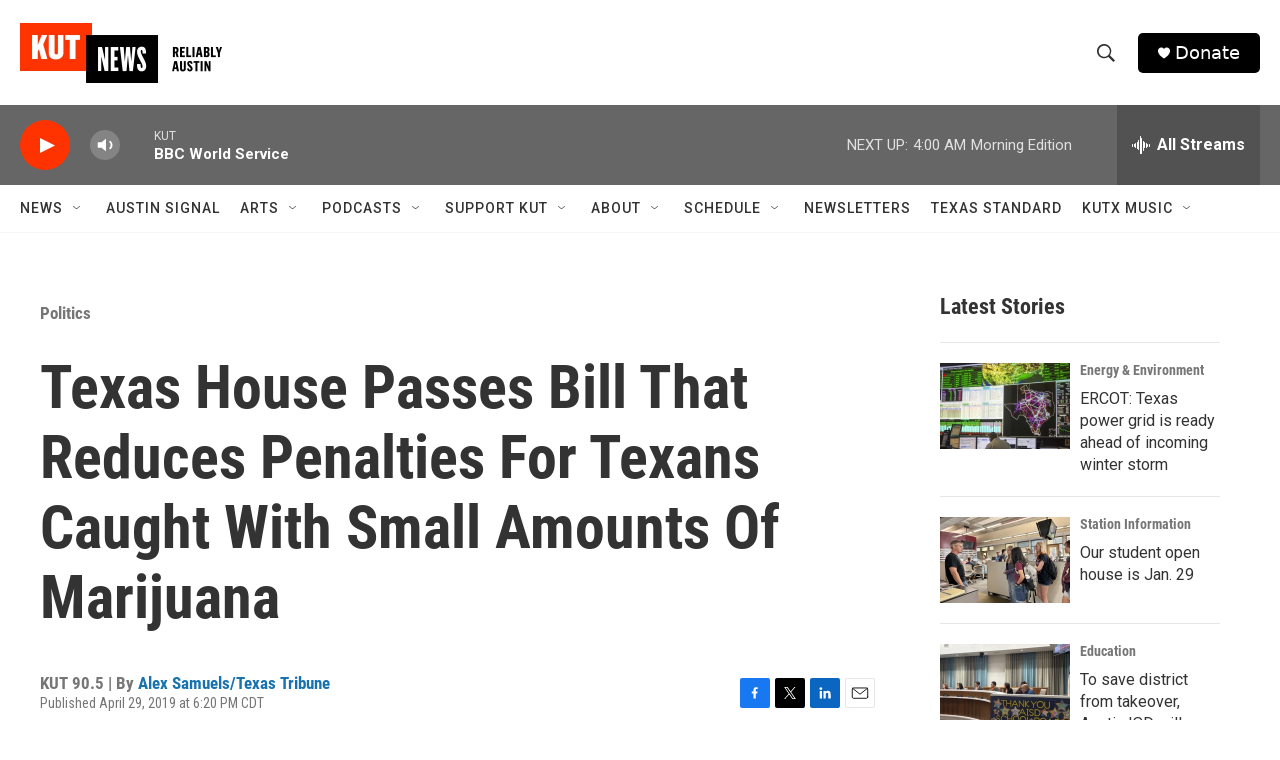

--- FILE ---
content_type: text/html; charset=utf-8
request_url: https://www.google.com/recaptcha/api2/aframe
body_size: 265
content:
<!DOCTYPE HTML><html><head><meta http-equiv="content-type" content="text/html; charset=UTF-8"></head><body><script nonce="0lTdHcmOevwhKiGfdHOJMw">/** Anti-fraud and anti-abuse applications only. See google.com/recaptcha */ try{var clients={'sodar':'https://pagead2.googlesyndication.com/pagead/sodar?'};window.addEventListener("message",function(a){try{if(a.source===window.parent){var b=JSON.parse(a.data);var c=clients[b['id']];if(c){var d=document.createElement('img');d.src=c+b['params']+'&rc='+(localStorage.getItem("rc::a")?sessionStorage.getItem("rc::b"):"");window.document.body.appendChild(d);sessionStorage.setItem("rc::e",parseInt(sessionStorage.getItem("rc::e")||0)+1);localStorage.setItem("rc::h",'1768980111316');}}}catch(b){}});window.parent.postMessage("_grecaptcha_ready", "*");}catch(b){}</script></body></html>